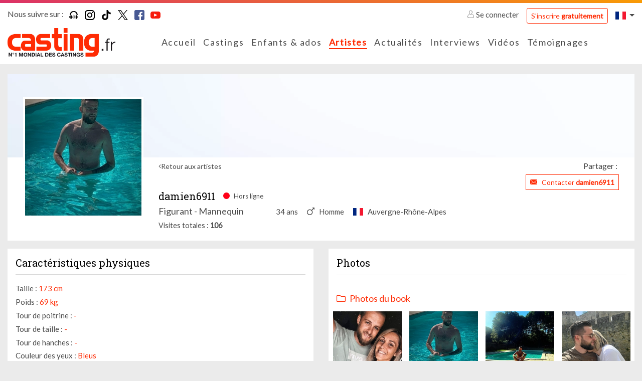

--- FILE ---
content_type: text/html; charset=UTF-8
request_url: https://www.casting.fr/damien6911
body_size: 10023
content:
    

<!DOCTYPE html>
<html class="no-js ltr anonymous-user  casting-theme-" lang="fr" dir="ltr">
<head>
    <meta charset="utf-8">
    <meta http-equiv="X-UA-Compatible" content="IE=edge">
    <title>damien6911, artiste sur Casting.fr - Casting.fr</title>
    <link rel="preconnect" href="https://fonts.googleapis.com">
    <link rel="preconnect" href="https://fonts.gstatic.com" crossorigin>
                <meta name="keywords" content="casting, castings, casting enfant, annonces casting, agence casting, casting cinema, casting bebe, casting chant, surf casting, casting mannequin, casting film, casting magazine, casting star academy, casting photo, offre de casting, casting chanteur, casting figuration, casting amateur, casting paris, annonces casting, comedien, annonces casting, cinema, tele, films, star, photo star, photos, chanteur, danseur agence casting, star production, casting bebe, acteur, actrice, acting, concours castings, actu star, theatre, realisateur, festival, cannes, photo, hollywood, castings, chanteurs, mannequin, agence casting"/>
        <meta name="description" content="Découvrez damien6911, artiste sur Casting.fr"/>
        <meta itemprop="image" content="https://www.casting.fr/assets/cache/edit_picture_list_hd/picture/5/8/a/8a15ed5a73d882c51994a78405daf09d1a1af4ba.jpeg?tms=1698658628"/>
        <meta property="fb:admins" content=""/>

                    <meta property="og:url" content="https://www.casting.fr/damien6911"/>
            <meta name="twitter:url" content="https://www.casting.fr/damien6911"/>
            <meta name="twitter:card" content="summary"/>
            <meta property="og:type" content="website"/>
            <meta property="og:site_name" content="Casting.fr"/>
            <meta property="og:title" content="damien6911, artiste sur Casting.fr"/>
            <meta property="og:description" content="Découvrez damien6911, artiste sur Casting.fr"/>
            <meta property="og:image" content="https://www.casting.fr/assets/cache/edit_picture_list_hd/picture/5/8/a/8a15ed5a73d882c51994a78405daf09d1a1af4ba.jpeg?tms=1698658628"/>
            <meta property="og:image" content="https://www.casting.fr/assets/build/static/fo/img/social/banner-2.365edd13.jpg"/>
            <meta property="og:image" content="https://www.casting.fr/assets/build/static/fo/img/social/banner-3.380007ea.jpg"/>
            <link rel="image_src" href="https://www.casting.fr/assets/cache/edit_picture_list_hd/picture/5/8/a/8a15ed5a73d882c51994a78405daf09d1a1af4ba.jpeg?tms=1698658628"/>
        
                    <meta name="apple-itunes-app" content="app-id=361396685"/>
        
        <meta http-equiv="Content-Type" content="text/html; charset=utf-8"/>
        <meta name="robots" content="noindex, follow"/>
        <meta name="author" content="Image Webdesign | www.imagewebdesign.fr"/>
        <meta content='width=device-width, initial-scale=1, maximum-scale=1, user-scalable=no, minimal-ui' name='viewport'>
        <link rel="canonical" href="https://www.casting.fr/damien6911">    
            <link rel="alternate" hreflang="fr-BE" href="https://www.becasting.be/damien6911"/>
            <link rel="alternate" hreflang="fr-LU" href="https://www.becasting.lu/damien6911"/>
            <link rel="alternate" hreflang="fr-CH" href="https://www.becasting.ch/damien6911"/>
    
        
                    <link href="https://fonts.googleapis.com/css?family=Lato|Roboto+Slab&display=swap" rel="stylesheet">
        
        <link rel="stylesheet" href="/assets/build/frontend/css/A.bootstrap.08028e75.css+styles.9181e158.css+theme,,_theming.367385e7.css,Mcc.f5bhP5V3s8.css.pagespeed.cf.7RtNe0qXfZ.css">
        
        
        

        
    
    
    <script type="text/javascript" src="/assets/js/modernizr-custom.js.pagespeed.jm.Dtoc1B4pXG.js"></script>

    

            <!-- Google Tag Manager -->
            <script>(function(w,d,s,l,i){w[l]=w[l]||[];w[l].push({"gtm.start":new Date().getTime(),event:"gtm.js"});var f=d.getElementsByTagName(s)[0],j=d.createElement(s),dl=l!="dataLayer"?"&l="+l:"";j.async=true;j.src="https://www.googletagmanager.com/gtm.js?id="+i+dl;f.parentNode.insertBefore(j,f);})(window,document,"script","dataLayer","GTM-WTK2SNX2");</script>
            <!-- End Google Tag Manager -->
        


<!-- Hotjar Tracking Code -->
<script>(function(h,o,t,j,a,r){h.hj=h.hj||function(){(h.hj.q=h.hj.q||[]).push(arguments)};h._hjSettings={hjid:2810028,hjsv:6};a=o.getElementsByTagName('head')[0];r=o.createElement('script');r.async=1;r.src=t+h._hjSettings.hjid+j+h._hjSettings.hjsv;a.appendChild(r);})(window,document,'https://static.hotjar.com/c/hotjar-','.js?sv=');</script>


</head>
<body class="book-detail no-sticky" data-page-controller="bookDetail" data-page-controller-options="{&quot;musics&quot;:[]}" data-alerts="[]">
<div class="top-head-bar">
            <div class="topbar" id="main-topbar">
    <div class="topbar-header">
        <div class="topbar-background"></div>
    </div>
    <div class="topbar-content">
        <div class="container">
            <div class="topbar-items">
                <div class="row no-gutters">
                    <div class="col">
                            <div class="casting-socials-box">
        <div class="social-button-label">
            <span class="lbl">Nous suivre sur : </span>
        </div>
        <div class="social-button-service">
                            
<span class="social-box social-box-podcast"><a href="https://smartlink.ausha.co/casting-call" target="_blank" rel="noopener"><span class="social-icon"><i class="social-icon-color casting-svg-icon casting-svg-icon-20x20 fi-svg-podcast"></i></span></a></span>                            
<span class="social-box social-box-instagram"><a href="https://instagram.com/castingfr/" target="_blank" rel="noopener"><span class="social-icon"><i class="social-icon-color casting-svg-icon casting-svg-icon-20x20 fi-svg-instagram"></i></span></a></span>                            
<span class="social-box social-box-tiktok"><a href="https://www.tiktok.com/@casting_fr" target="_blank" rel="noopener"><span class="social-icon"><i class="social-icon-color casting-svg-icon casting-svg-icon-20x20 fi-svg-tik-tok"></i></span></a></span>                            
<span class="social-box social-box-twitter"><a href="https://x.com/Casting_fr" target="_blank" rel="noopener"><span class="social-icon"><i class="social-icon-color casting-svg-icon casting-svg-icon-20x20 fi-svg-twitter"></i></span></a></span>                            
<span class="social-box social-box-facebook"><a href="https://www.facebook.com/castingfrance" target="_blank" rel="noopener"><span class="social-icon"><i class="social-icon-color casting-svg-icon casting-svg-icon-20x20 fi-svg-facebook"></i></span></a></span>                            
<span class="social-box social-box-youtube"><a href="https://www.youtube.com/user/Castingfr" target="_blank" rel="noopener"><span class="social-icon"><i class="social-icon-color casting-svg-icon casting-svg-icon-20x20 fi-svg-youtube"></i></span></a></span>                    </div>
    </div>

                    </div>
                    <div class="col">
                        <div class="desktop-header-items">
                                                        <div class="customer-login-actions login-topbar guest">
            <div class="guest-actions">
                            <div class="login">
                    <a href="#" class="btn-login">
                        <i class="fi flaticon-user"></i>
                        Se connecter                    </a>
                    <a href="https://www.casting.fr/s-inscrire-sur-casting" class="btn btn-outline-primary btn-sm btn-register">S'inscrire <strong>gratuitement</strong></a>
                                                                                                                                                                </div>
                    </div>
    </div>


                                                        

                                                        
<div class="locale-switcher">
    <div class="dropdown show">
        <a href="#" class="dropdown-toggle" role="button" id="dropdownLocaleLink" data-toggle="dropdown" aria-haspopup="true" aria-expanded="false">        <span class="flag-icon flag-icon-fr"></span>
</a>

        <div class="dropdown-menu dropdown-menu-right" aria-labelledby="dropdownLocaleLink">
                            <a href="https://www.becasting.be" class="dropdown-item">        <span class="flag-icon flag-icon-be"></span>
 <span class="lbl">Belgique</span></a>
                            <a href="https://www.casting.es" class="dropdown-item">        <span class="flag-icon flag-icon-es"></span>
 <span class="lbl">Espagne</span></a>
                            <a href="https://www.becasting.it" class="dropdown-item">        <span class="flag-icon flag-icon-it"></span>
 <span class="lbl">Italie</span></a>
                            <a href="https://www.becasting.lu" class="dropdown-item">        <span class="flag-icon flag-icon-lu"></span>
 <span class="lbl">Luxembourg</span></a>
                            <a href="https://www.becasting.pt" class="dropdown-item">        <span class="flag-icon flag-icon-pt"></span>
 <span class="lbl">Portugal</span></a>
                            <a href="https://www.becasting.ch" class="dropdown-item">        <span class="flag-icon flag-icon-ch"></span>
 <span class="lbl">Suisse</span></a>
                    </div>
    </div>
</div>

                        </div>
                    </div>
                </div>
            </div>
        </div>
    </div>
</div>

        
<header id="main-header" class="header-light">
    <nav class="head-bar">
        <div class="head-bar-top">
            <div class="container">
                <div class="row no-gutters align-items-center row-head-bar-top">
                    <div class="col-auto col-menu-toggle">
                        <a href="#" id="menu-toggle" class="btn-sidr" data-sidr-source="head-menu" data-sidr-name="mobile-menu" data-sidr-options="" data-sidr-position="left"><span class="bar-1"></span><span class="bar-2"></span><span class="bar-3"></span></a>
                    </div>
                    <div class="col-auto col-logo">
                        <div class="logo">
                            <a href="https://www.casting.fr/">
                                <img class="main-logo" src="/assets/img/logos/fr/xlogo.png.pagespeed.ic.Sl5mcDqrUT.webp" alt="Casting.fr France"/>
                                <img class="mobile-logo" src="/assets/img/logos/fr/xlogo-white.png.pagespeed.ic.L68CMzyiAV.webp" alt="Casting.fr France"/>
                            </a>
                        </div>
                    </div>
                    <div class="col col-main-menu">
                                                <div class="head-menu" id="head-menu">
                            <div class="head-menu-search-form">
                                                                <div class="search-form">
    <form method="get" action="https://www.casting.fr/rechercher" class="form-inline">
        <div class="form-row">
            <div class="input-group">
                <div class="input-group-prepend">
                    <div class="input-group-text">
                        <i class="fi flaticon-tool"></i>
                    </div>
                </div>
                <input type="text" name="keyword" class="form-control" autocomplete="search" placeholder="Rechercher sur Casting.fr" value=""/>
                <a href="#close" class="btn btn-search-close"><i class="fal fa-times"></i></a>
            </div>
            <div class="form-group">
                <button type="submit" class="btn-dark btn-search-submit">Ok</button>
            </div>
        </div>
    </form>
</div>

                            </div>
                            <ul class="head-menu-items">
                                                                            <li class="menu-item  menu-item-home ">
        <a href="https://www.casting.fr/" class="menu-link"><i class=""></i> <span class="lbl">Accueil</a>
            </li>

                                                                            <li class="menu-item  menu-item-castings ">
        <a href="https://www.casting.fr/castings" class="menu-link"><i class=""></i> <span class="lbl">Castings</a>
            </li>

                                                                            <li class="menu-item  menu-item-youngCastings ">
        <a href="https://www.casting.fr/castings/enfants-ados" class="menu-link"><i class=""></i> <span class="lbl">Enfants & ados</a>
            </li>

                                                                            <li class="menu-item  menu-item-artists  active">
        <a href="https://www.casting.fr/les-artistes" class="menu-link"><i class=""></i> <span class="lbl">Artistes</a>
            </li>

                                                                            <li class="menu-item  menu-item-actualities ">
        <a href="https://www.casting.fr/les-actualites" class="menu-link"><i class=""></i> <span class="lbl">Actualités</a>
            </li>

                                                                            <li class="menu-item  menu-item-advices has-subs">
        <a href="https://www.casting.fr/conseils-pro" class="menu-link"><i class=""></i> <span class="lbl">Interviews</span><i class="fa arrow"></i></a>
                    <ul class="treeview-menu">
                                            <li class="menu-item  menu-item-advices ">
        <a href="https://www.casting.fr/conseils-pro" class="menu-link"> <span class="lbl">Nos interviews</a>
            </li>

                                            <li class="menu-item  menu-item-lexique ">
        <a href="https://www.casting.fr/lexique" class="menu-link"> <span class="lbl">Lexique</a>
            </li>

                            </ul>
            </li>

                                                                            <li class="menu-item  menu-item-videos ">
        <a href="https://www.casting.fr/videos/casting-tv" class="menu-link"><i class=""></i> <span class="lbl">Vidéos</a>
            </li>

                                                                            <li class="menu-item  menu-item-successStories ">
        <a href="https://www.casting.fr/ils-ont-reussi-grace-a-casting" class="menu-link"><i class=""></i> <span class="lbl">Témoignages</a>
            </li>

                                                            </ul>
                        </div>
                    </div>
                    <div class="col-auto col-head-bar-actions">
                                                <div class="head-bar-mobile-actions">
                            <div class="head-bar-dropdowns">
                                                                <div class="customer-login-actions login-header guest">
            <div class="login dropdown show">
            <a href="#" class="dropdown-toggle" role="button" id="dropdownLoginType" data-toggle="dropdown" aria-haspopup="true" aria-expanded="false"><i class="fi flaticon-user"></i></a>
            <div class="dropdown-menu dropdown-menu-right" aria-labelledby="dropdownLoginType">
                                                        <a href="#1" data-login-type="1" class="dropdown-item btn-login"><i class="fi flaticon-artist-v2"></i> <span class="lbl">Accès artiste</span></a>
                                                        <a href="#2" data-login-type="2" class="dropdown-item btn-login"><i class="fi flaticon-recruitment"></i> <span class="lbl">Accès recruteur</span></a>
                                <a href="https://www.casting.fr/s-inscrire-sur-casting" data-login-type="register" class="dropdown-item btn-login"><span class="lbl">S'inscrire <strong>gratuitement</strong></span></a>
            </div>
        </div>
    </div>

                                                                

                                                                
<div class="locale-switcher">
    <div class="dropdown show">
        <a href="#" class="dropdown-toggle" role="button" id="dropdownLocaleLink" data-toggle="dropdown" aria-haspopup="true" aria-expanded="false">        <span class="flag-icon flag-icon-fr"></span>
</a>

        <div class="dropdown-menu dropdown-menu-right" aria-labelledby="dropdownLocaleLink">
                            <a href="https://www.becasting.be" class="dropdown-item">        <span class="flag-icon flag-icon-be"></span>
 <span class="lbl">Belgique</span></a>
                            <a href="https://www.casting.es" class="dropdown-item">        <span class="flag-icon flag-icon-es"></span>
 <span class="lbl">Espagne</span></a>
                            <a href="https://www.becasting.it" class="dropdown-item">        <span class="flag-icon flag-icon-it"></span>
 <span class="lbl">Italie</span></a>
                            <a href="https://www.becasting.lu" class="dropdown-item">        <span class="flag-icon flag-icon-lu"></span>
 <span class="lbl">Luxembourg</span></a>
                            <a href="https://www.becasting.pt" class="dropdown-item">        <span class="flag-icon flag-icon-pt"></span>
 <span class="lbl">Portugal</span></a>
                            <a href="https://www.becasting.ch" class="dropdown-item">        <span class="flag-icon flag-icon-ch"></span>
 <span class="lbl">Suisse</span></a>
                    </div>
    </div>
</div>

                            </div>
                        </div>

                                                <div class="head-bar-desktop-actions">
                            <div class="head-bar-desktop-items">
                                                                <div class="customer-login-actions login-topbar guest">
            <div class="guest-actions">
                            <div class="login">
                    <a href="#" class="btn-login">
                        <i class="fi flaticon-user"></i>
                        Se connecter                    </a>
                    <a href="https://www.casting.fr/s-inscrire-sur-casting" class="btn btn-outline-primary btn-sm btn-register">S'inscrire <strong>gratuitement</strong></a>
                                                                                                                                                                </div>
                    </div>
    </div>


                                                                

                                                                
<div class="locale-switcher">
    <div class="dropdown show">
        <a href="#" class="dropdown-toggle" role="button" id="dropdownLocaleLink" data-toggle="dropdown" aria-haspopup="true" aria-expanded="false">        <span class="flag-icon flag-icon-fr"></span>
</a>

        <div class="dropdown-menu dropdown-menu-right" aria-labelledby="dropdownLocaleLink">
                            <a href="https://www.becasting.be" class="dropdown-item">        <span class="flag-icon flag-icon-be"></span>
 <span class="lbl">Belgique</span></a>
                            <a href="https://www.casting.es" class="dropdown-item">        <span class="flag-icon flag-icon-es"></span>
 <span class="lbl">Espagne</span></a>
                            <a href="https://www.becasting.it" class="dropdown-item">        <span class="flag-icon flag-icon-it"></span>
 <span class="lbl">Italie</span></a>
                            <a href="https://www.becasting.lu" class="dropdown-item">        <span class="flag-icon flag-icon-lu"></span>
 <span class="lbl">Luxembourg</span></a>
                            <a href="https://www.becasting.pt" class="dropdown-item">        <span class="flag-icon flag-icon-pt"></span>
 <span class="lbl">Portugal</span></a>
                            <a href="https://www.becasting.ch" class="dropdown-item">        <span class="flag-icon flag-icon-ch"></span>
 <span class="lbl">Suisse</span></a>
                    </div>
    </div>
</div>

                            </div>
                        </div>
                    </div>
                </div>
            </div>
        </div>
    </nav>
</header>

    </div>

<div class="main-content" data-spy="scroll" data-target="#main-header-nav" data-offset="0">
    <div class="main-content-top">
                                <div class="main-content-heading-top">
                <div class="container">
                                                                            </div>
            </div>
            
            </div>
    <div class="main-content-wrapper">
        <div class="container">
            <div class="main-content-top">
                                            </div>

            <div class="main-content-body">
                <div class="row">
                    <div class="col-12">
                        <div class="main-content-inner">
                                <div class="book-section" id="book-detail-section">

                <div class="book-heading">
            <div class="book-heading-top">
                <div class="book-cover-section  book-cover-empty-section">
    <div class="row no-gutters">
                                <div class="col-4" data-id="1" data-code="POSITION_LEFT">
                                    <div class="row no-gutters">
                                                    <div class="col-12">
                                <div class="cover-picture cover-picture-placeholder cover-picture-position-1" data-cover-item-id="" data-picture-position="1" data-picture-order="1">
    <div class="cover-picture-inner">

        
        <div class="cover-picture-inner-content">
                    </div>
    </div>
</div>
                            </div>
                                            </div>
                            </div>
                                <div class="col-4" data-id="3" data-code="POSITION_CENTER">
                                    <div class="row no-gutters">
                                                    <div class="col-12">
                                <div class="cover-picture cover-picture-placeholder cover-picture-position-3" data-cover-item-id="" data-picture-position="3" data-picture-order="1">
    <div class="cover-picture-inner">

        
        <div class="cover-picture-inner-content">
                    </div>
    </div>
</div>
                            </div>
                                            </div>
                            </div>
                                <div class="col-4" data-id="2" data-code="POSITION_RIGHT">
                                    <div class="row no-gutters">
                                                    <div class="col-12">
                                <div class="cover-picture cover-picture-placeholder cover-picture-position-2" data-cover-item-id="" data-picture-position="2" data-picture-order="1">
    <div class="cover-picture-inner">

        
        <div class="cover-picture-inner-content">
                    </div>
    </div>
</div>
                            </div>
                                            </div>
                            </div>
            </div>
</div>
            </div>
            <div class="book-heading-content">
                <div class="row">
                    <div class="col col-book-customer-picture ">
                        
<div class="book-customer-picture has-picture">
    <div class="book-customer-picture-inner">

        <div class="book-customer-picture-container">
            
                                                            <a class="btn-detail-book-customer-picture" href="https://www.casting.fr/assets/cache/book_picture_detail/picture/5/8/a/8a15ed5a73d882c51994a78405daf09d1a1af4ba.jpeg?tms=1698658628" data-picture-id="1893909" data-gallery-id="default">
                            <picture class="picture-cover" alt="" title="">
                    <source srcset="https://www.casting.fr/assets/cache/book_customer_avatar_mobile/picture/5/8/a/8a15ed5a73d882c51994a78405daf09d1a1af4ba.jpeg?tms=1698658628" media="(max-width:576px)">
        
        
        <img src="https://www.casting.fr/assets/cache/book_customer_avatar/picture/5/8/a/8a15ed5a73d882c51994a78405daf09d1a1af4ba.jpeg?tms=1698658628" alt="damien6911"/>
    </picture>

                    </a>
                                    </div>
    </div>
</div>
                    </div>
                    <div class="col col-book-infos">

                                                <div class="book-actions">
                            <div class="row align-items-center">
                                <div class="col-auto">
                                    <a href="https://www.casting.fr/les-artistes" class="btn-back">Retour aux artistes</a>
                                </div>
                                <div class="col">
                                    
<div class="share-button-box">
    <div class="share-button-label">
        <span class="lbl">Partager : </span>
    </div>
    <div class="share-button-service">
        <div class="addthis_inline_share_toolbox_e65f"></div>
    </div>
</div>
                                </div>
                            </div>
                        </div>
                        
                        <div class="book-customer-infos">

                            
                            <div class="book-customer-infos-heading">
                                                                <div class="book-customer-contact-section">
                                                                                                                                                                <a href="https://www.casting.fr/abonnement/devenir-vip" class="btn btn-sm btn-outline-primary btn-contact-artist btn-fake-redirect">
                                                <i class="fi flaticon-close-envelope"></i>
                                                <span class="lbl">Contacter <strong>damien6911</strong></span>
                                            </a>
                                                                                                            </div>
                            </div>

                            <div class="book-customer-metas">

                                <div class="book-customer-metas-default">
                                    <h1 class="h5 book-screenname">damien6911</h1>
                                    <p class="book-status offline">
                                        <i class="fi flaticon-circle-full"></i>
                                                                                    <span class="lbl">Hors ligne</span>
                                                                            </p>
                                </div>

                                <div class="book-customer-metas-detail">
                                                                            <div class="book-customer-metas-detail-left">
                                            <p class="book-art-list">Figurant - Mannequin</p>
                                        </div>
                                    
                                    <div class="book-customer-metas-detail-right">
                                        <p class="book-age">34 ans</p>
                                                                                    <p class="book-gender"><i class="fi flaticon-male"></i> <span class="value">Homme</span></p>
                                        
                                                                                    <p class="book-localisation">        <span class="flag-icon flag-icon-fr"></span>
 <span class="value">Auvergne-Rhône-Alpes</span></p>
                                                                            </div>
                                </div>

                                <div class="book-customer-mobile-info">
                                    <a href="https://www.casting.fr/les-artistes" class="btn-back">Retour aux artistes</a>
                                </div>

                            </div>

                                                            <div class="customer-display-stats-section">
    <span class="line">
        <span class="lbl">Visites totales</span>
        <span class="value">106</span>
    </span>
</div>
                            
                        </div>
                    </div>
                </div>
            </div>
        </div>
        
                <div class="book-body">
            <div class="row">
                <div class="col-12 col-xl-6">
                    <div class="row">
                        <div class="col-12 col-md-6 col-xl-12 col-profile">
                                                        <div class="sub-book-section">
    <div class="sub-book-section-container">
                    <div class="sub-book-section-content">
                <div class="customer-physical-content">
                    <div class="casting-heading casting-heading-gray casting-heading-border  casting-heading-border-full">
                        <h2 class="h5 casting-heading-title">Caractéristiques physiques</h2>
                                            </div>
                                        <p>
                        <span class="lbl">Taille : </span>
                        <span class="value">173 cm</span>
                    </p>
                                        <p>
                        <span class="lbl">Poids : </span>
                        <span class="value">69 kg</span>
                    </p>
                                        <p>
                        <span class="lbl">Tour de poitrine : </span>
                        <span class="value">-</span>
                    </p>
                                        <p>
                        <span class="lbl">Tour de taille : </span>
                        <span class="value">-</span>
                    </p>
                                        <p>
                        <span class="lbl">Tour de hanches : </span>
                        <span class="value">-</span>
                    </p>
                                        <p>
                        <span class="lbl">Couleur des yeux : </span>
                        <span class="value">Bleus</span>
                    </p>
                                        <p>
                        <span class="lbl">Couleur des cheveux : </span>
                        <span class="value">Châtains foncés</span>
                    </p>
                                        <p>
                        <span class="lbl">Longueur de cheveux : </span>
                        <span class="value">Courts</span>
                    </p>
                                        <p>
                        <span class="lbl">Type de cheveux : </span>
                        <span class="value">Lisses</span>
                    </p>
                                    </div>
            </div>
        
        
            </div>
</div>
                        </div>

                        
                                            </div>
                </div>
                <div class="col-12 col-xl-6">
                    <div class="row">
                                                    <div class="col-12 col-lg-6 col-xl-12 col-pictures">
                                                                

<div class="sub-book-section">
    <div class="sub-book-section-container">
        <div class="casting-heading casting-heading-gray casting-heading-border  casting-heading-border-full">
            <h2 class="h5 casting-heading-title">Photos</h2>
                    </div>
        <div class="sub-book-section-content gallery-item-list">

        
                                                    
                        
            <div class="gallery-item" data-id="default" data-fb-params="[{&quot;id&quot;:&quot;1893908&quot;,&quot;src&quot;:&quot;https:\/\/www.casting.fr\/assets\/cache\/book_picture_detail\/picture\/3\/7\/4\/682792199c004f4913ea80eaf0dc3d7d83f7b56d.jpeg?tms=1698658628&quot;,&quot;type&quot;:&quot;image&quot;,&quot;opts&quot;:{&quot;group&quot;:&quot;default&quot;,&quot;caption&quot;:&quot;Photos du book&quot;,&quot;thumb&quot;:&quot;https:\/\/www.casting.fr\/assets\/cache\/book_picture_list_mobile\/picture\/3\/7\/4\/682792199c004f4913ea80eaf0dc3d7d83f7b56d.jpeg?tms=1698658628&quot;}},{&quot;id&quot;:&quot;1893909&quot;,&quot;src&quot;:&quot;https:\/\/www.casting.fr\/assets\/cache\/book_picture_detail\/picture\/5\/8\/a\/8a15ed5a73d882c51994a78405daf09d1a1af4ba.jpeg?tms=1698658628&quot;,&quot;type&quot;:&quot;image&quot;,&quot;opts&quot;:{&quot;group&quot;:&quot;default&quot;,&quot;caption&quot;:&quot;Photos du book&quot;,&quot;thumb&quot;:&quot;https:\/\/www.casting.fr\/assets\/cache\/book_picture_list_mobile\/picture\/5\/8\/a\/8a15ed5a73d882c51994a78405daf09d1a1af4ba.jpeg?tms=1698658628&quot;}},{&quot;id&quot;:&quot;1893910&quot;,&quot;src&quot;:&quot;https:\/\/www.casting.fr\/assets\/cache\/book_picture_detail\/picture\/e\/6\/a\/23f68ddb0eab452b51fd105afd37364f39909632.jpeg?tms=1698658628&quot;,&quot;type&quot;:&quot;image&quot;,&quot;opts&quot;:{&quot;group&quot;:&quot;default&quot;,&quot;caption&quot;:&quot;Photos du book&quot;,&quot;thumb&quot;:&quot;https:\/\/www.casting.fr\/assets\/cache\/book_picture_list_mobile\/picture\/e\/6\/a\/23f68ddb0eab452b51fd105afd37364f39909632.jpeg?tms=1698658628&quot;}},{&quot;id&quot;:&quot;1893911&quot;,&quot;src&quot;:&quot;https:\/\/www.casting.fr\/assets\/cache\/book_picture_detail\/picture\/d\/e\/b\/9fb8d4dfc0494768582e547e36a965137c7c532b.jpeg?tms=1698658628&quot;,&quot;type&quot;:&quot;image&quot;,&quot;opts&quot;:{&quot;group&quot;:&quot;default&quot;,&quot;caption&quot;:&quot;Photos du book&quot;,&quot;thumb&quot;:&quot;https:\/\/www.casting.fr\/assets\/cache\/book_picture_list_mobile\/picture\/d\/e\/b\/9fb8d4dfc0494768582e547e36a965137c7c532b.jpeg?tms=1698658628&quot;}},{&quot;id&quot;:&quot;1893912&quot;,&quot;src&quot;:&quot;https:\/\/www.casting.fr\/assets\/cache\/book_picture_detail\/picture\/4\/c\/e\/8790ddf263997ad50bffa02c822745b6bd015c24.jpeg?tms=1698658628&quot;,&quot;type&quot;:&quot;image&quot;,&quot;opts&quot;:{&quot;group&quot;:&quot;default&quot;,&quot;caption&quot;:&quot;Photos du book&quot;,&quot;thumb&quot;:&quot;https:\/\/www.casting.fr\/assets\/cache\/book_picture_list_mobile\/picture\/4\/c\/e\/8790ddf263997ad50bffa02c822745b6bd015c24.jpeg?tms=1698658628&quot;}}]">
                <div class="casting-heading">
                    <h3 class="casting-heading-title"><i class="fal fa-folder"></i> <span class="lbl">Photos du book</span></h3>
                                    </div>

                                    <div class="gallery-picture-list sub-book-section-item-list row">
                                                                            
<div class="col-6 col-md-3 gallery-picture-item" data-group="gallery-default" data-galleryid="default" data-id="1893908">
    <div class="gallery-picture-item-inner">
        <a href="https://www.casting.fr/assets/cache/book_picture_detail/picture/3/7/4/682792199c004f4913ea80eaf0dc3d7d83f7b56d.jpeg?tms=1698658628" data-thumb="https://www.casting.fr/assets/cache/book_picture_list_mobile/picture/3/7/4/682792199c004f4913ea80eaf0dc3d7d83f7b56d.jpeg?tms=1698658628" data-order="0">
            <span class="gallery-picture">
                <span class="gallery-picture-container">
                        <picture class="picture-cover" alt="" title="">
                    <source srcset="https://www.casting.fr/assets/cache/book_picture_list_mobile/picture/3/7/4/682792199c004f4913ea80eaf0dc3d7d83f7b56d.jpeg?tms=1698658628" media="(max-width:576px)">
        
                    <source srcset="https://www.casting.fr/assets/cache/book_picture_list_tablet/picture/3/7/4/682792199c004f4913ea80eaf0dc3d7d83f7b56d.jpeg?tms=1698658628" media="(max-width:992px)">
        
        <img src="https://www.casting.fr/assets/cache/book_picture_list_tablet/picture/3/7/4/682792199c004f4913ea80eaf0dc3d7d83f7b56d.jpeg?tms=1698658628" alt="damien6911"/>
    </picture>

                </span>
            </span>
        </a>
    </div>
</div>
                                                    
<div class="col-6 col-md-3 gallery-picture-item" data-group="gallery-default" data-galleryid="default" data-id="1893909">
    <div class="gallery-picture-item-inner">
        <a href="https://www.casting.fr/assets/cache/book_picture_detail/picture/5/8/a/8a15ed5a73d882c51994a78405daf09d1a1af4ba.jpeg?tms=1698658628" data-thumb="https://www.casting.fr/assets/cache/book_picture_list_mobile/picture/5/8/a/8a15ed5a73d882c51994a78405daf09d1a1af4ba.jpeg?tms=1698658628" data-order="0">
            <span class="gallery-picture">
                <span class="gallery-picture-container">
                        <picture class="picture-cover" alt="" title="">
                    <source srcset="https://www.casting.fr/assets/cache/book_picture_list_mobile/picture/5/8/a/8a15ed5a73d882c51994a78405daf09d1a1af4ba.jpeg?tms=1698658628" media="(max-width:576px)">
        
                    <source srcset="https://www.casting.fr/assets/cache/book_picture_list_tablet/picture/5/8/a/8a15ed5a73d882c51994a78405daf09d1a1af4ba.jpeg?tms=1698658628" media="(max-width:992px)">
        
        <img src="https://www.casting.fr/assets/cache/book_picture_list_tablet/picture/5/8/a/8a15ed5a73d882c51994a78405daf09d1a1af4ba.jpeg?tms=1698658628" alt="damien6911"/>
    </picture>

                </span>
            </span>
        </a>
    </div>
</div>
                                                    
<div class="col-6 col-md-3 gallery-picture-item" data-group="gallery-default" data-galleryid="default" data-id="1893910">
    <div class="gallery-picture-item-inner">
        <a href="https://www.casting.fr/assets/cache/book_picture_detail/picture/e/6/a/23f68ddb0eab452b51fd105afd37364f39909632.jpeg?tms=1698658628" data-thumb="https://www.casting.fr/assets/cache/book_picture_list_mobile/picture/e/6/a/23f68ddb0eab452b51fd105afd37364f39909632.jpeg?tms=1698658628" data-order="0">
            <span class="gallery-picture">
                <span class="gallery-picture-container">
                        <picture class="picture-cover" alt="" title="">
                    <source srcset="https://www.casting.fr/assets/cache/book_picture_list_mobile/picture/e/6/a/23f68ddb0eab452b51fd105afd37364f39909632.jpeg?tms=1698658628" media="(max-width:576px)">
        
                    <source srcset="https://www.casting.fr/assets/cache/book_picture_list_tablet/picture/e/6/a/23f68ddb0eab452b51fd105afd37364f39909632.jpeg?tms=1698658628" media="(max-width:992px)">
        
        <img src="https://www.casting.fr/assets/cache/book_picture_list_tablet/picture/e/6/a/23f68ddb0eab452b51fd105afd37364f39909632.jpeg?tms=1698658628" alt="damien6911"/>
    </picture>

                </span>
            </span>
        </a>
    </div>
</div>
                                                    
<div class="col-6 col-md-3 gallery-picture-item" data-group="gallery-default" data-galleryid="default" data-id="1893911">
    <div class="gallery-picture-item-inner">
        <a href="https://www.casting.fr/assets/cache/book_picture_detail/picture/d/e/b/9fb8d4dfc0494768582e547e36a965137c7c532b.jpeg?tms=1698658628" data-thumb="https://www.casting.fr/assets/cache/book_picture_list_mobile/picture/d/e/b/9fb8d4dfc0494768582e547e36a965137c7c532b.jpeg?tms=1698658628" data-order="0">
            <span class="gallery-picture">
                <span class="gallery-picture-container">
                        <picture class="picture-cover" alt="" title="">
                    <source srcset="https://www.casting.fr/assets/cache/book_picture_list_mobile/picture/d/e/b/9fb8d4dfc0494768582e547e36a965137c7c532b.jpeg?tms=1698658628" media="(max-width:576px)">
        
                    <source srcset="https://www.casting.fr/assets/cache/book_picture_list_tablet/picture/d/e/b/9fb8d4dfc0494768582e547e36a965137c7c532b.jpeg?tms=1698658628" media="(max-width:992px)">
        
        <img src="https://www.casting.fr/assets/cache/book_picture_list_tablet/picture/d/e/b/9fb8d4dfc0494768582e547e36a965137c7c532b.jpeg?tms=1698658628" alt="damien6911"/>
    </picture>

                </span>
            </span>
        </a>
    </div>
</div>
                                                    
<div class="col-6 col-md-3 gallery-picture-item" data-group="gallery-default" data-galleryid="default" data-id="1893912">
    <div class="gallery-picture-item-inner">
        <a href="https://www.casting.fr/assets/cache/book_picture_detail/picture/4/c/e/8790ddf263997ad50bffa02c822745b6bd015c24.jpeg?tms=1698658628" data-thumb="https://www.casting.fr/assets/cache/book_picture_list_mobile/picture/4/c/e/8790ddf263997ad50bffa02c822745b6bd015c24.jpeg?tms=1698658628" data-order="0">
            <span class="gallery-picture">
                <span class="gallery-picture-container">
                        <picture class="picture-cover" alt="" title="">
                    <source srcset="https://www.casting.fr/assets/cache/book_picture_list_mobile/picture/4/c/e/8790ddf263997ad50bffa02c822745b6bd015c24.jpeg?tms=1698658628" media="(max-width:576px)">
        
                    <source srcset="https://www.casting.fr/assets/cache/book_picture_list_tablet/picture/4/c/e/8790ddf263997ad50bffa02c822745b6bd015c24.jpeg?tms=1698658628" media="(max-width:992px)">
        
        <img src="https://www.casting.fr/assets/cache/book_picture_list_tablet/picture/4/c/e/8790ddf263997ad50bffa02c822745b6bd015c24.jpeg?tms=1698658628" alt="damien6911"/>
    </picture>

                </span>
            </span>
        </a>
    </div>
</div>
                                            </div>
                
                            </div>

                </div>
    </div>
</div>
                            </div>
                        
                        
                                            </div>
                </div>
            </div>
        </div>
        
    </div>
                        </div>
                    </div>

                    
                </div>
            </div>
        </div>
    </div>
    <div class="main-content-bottom">
        
            </div>
</div>

    
<footer id="footer" class="footer-light">
    <div class="footer-content">
        <div class="container">
            <div class="row align-items-center">
                <div class="col-12 col-md-auto">
                    <div class="logo">
                        <img class="main-logo" src="/assets/img/logos/fr/xlogo-monochrome.png.pagespeed.ic.PPViR9noU3.webp" alt="Casting.fr France"/>
                    </div>
                </div>
                <div class="col">
                    <div class="copyright-section">
                        <p>Copyright 2026 - Casting.fr</p>
                        <ul>
                            <li class="copyright-info">Tous droits réservés</li>
                            <li class="legals"><a href="https://www.casting.fr/mentions-legales">Mentions légales</a></li>
                            <li class="terms"><a href="https://www.casting.fr/conditions-generales-d-utilisation">Conditions générales</a></li>
                        </ul>
                    </div>
                </div>
            </div>
        </div>
    </div>
</footer>


<div id="login-modal" class="modal fade modal-header-logo" style="" tabindex="-1" role="dialog">
    <div class="modal-dialog " role="document">
          <div class="modal-content">
                                              <div class="modal-header">
                    <h4 class="modal-title">    <div class="modal-logo">
        <img class="main-logo" src="/assets/img/logos/fr/xlogo.png.pagespeed.ic.Sl5mcDqrUT.webp" alt="Casting.fr France"/>
        <img class="mobile-logo" src="/assets/img/logos/fr/xlogo-white.png.pagespeed.ic.L68CMzyiAV.webp" alt="Casting.fr France"/>
    </div>
</h4>
                    <button type="button" class="close" data-dismiss="modal" aria-label="Fermer"><span aria-hidden="true">&times;</span></button>
                </div>
                                <div class="modal-body">
                      <div class="login-modal-content">
        <div class="account-login-box">
            <div class="casting-heading">
                <p class="casting-heading-title text-uppercase">J'ai déjà un compte</p>
            </div>

            <div class="register-box login-box">
                <form method="post" action="https://www.casting.fr/connexion/submit" data-ajax="1" class="needs-validation" novalidate>
                    <div class="form-row">
                        <div class="col-12 my-1">
                            <div class="input-group">
                                <div class="input-group-prepend">
                                    <div class="input-group-text"><i class="fi flaticon-user"></i></div>
                                </div>
                                <input type="text" name="login" class="form-control" id="field_login_login" autocomplete="username" placeholder="Identifiant"/>
                            </div>
                        </div>
                    </div>
                    <div class="form-row">
                        <div class="col-12 my-1">
                            <div class="input-group">
                                <div class="input-group-prepend">
                                    <div class="input-group-text"><i class="fi flaticon-key"></i></div>
                                </div>
                                <input type="password" name="password" class="form-control" id="field_login_password" autocomplete="current-password" placeholder="Mot de passe"/>
                            </div>
                        </div>
                    </div>
                    <a href="https://www.casting.fr/mot-de-passe-oublie" title="Récupérer mon mot de passe perdu" class="forget-password">Mot de passe oublié ?</a>
                    <div class="text-right">
                        <input type="hidden" value="xETO24WZp1WYk9icm5yZulGdzF2Yuc3d39yL6MHc0RHa" name="origin"/>
                        <button type="submit" class="btn btn-outline-primary">Connexion</button>
                    </div>
                </form>
            </div>
        </div>
        <div class="account-register-box">
            <div class="casting-heading">
                <p class="casting-heading-title text-uppercase">Je suis nouveau membre</p>
            </div>
            <p class="text-right"><a href="https://www.casting.fr/s-inscrire-sur-casting" class="btn btn-outline-primary" role="button">Je m'inscris</a></p>
        </div>
    </div>
                </div>
                
                        </div>
    </div>
</div>




            <!-- Google Tag Manager (noscript) -->
            <noscript><iframe src="https://www.googletagmanager.com/ns.html?id=GTM-WTK2SNX2" height="0" width="0" style="display:none;visibility:hidden"></iframe></noscript>
            <!-- End Google Tag Manager (noscript) -->
        


            <!-- Facebook Pixel Code -->
            <script>!function(f,b,e,v,n,t,s){if(f.fbq)return;n=f.fbq=function(){n.callMethod?n.callMethod.apply(n,arguments):n.queue.push(arguments)};if(!f._fbq)f._fbq=n;n.push=n;n.loaded=!0;n.version='2.0';n.queue=[];t=b.createElement(e);t.async=!0;t.src=v;s=b.getElementsByTagName(e)[0];s.parentNode.insertBefore(t,s)}(window,document,'script','https://connect.facebook.net/en_US/fbevents.js');fbq('init','633217373698643');fbq('track','PageView');</script>
            <noscript>
                <img height="1" width="1" src="https://www.facebook.com/tr?id=633217373698643&ev=PageView&noscript=1"/>
            </noscript>
            <!-- End Facebook Pixel Code -->
        



    <script type="application/ld+json">{"@context":"https:\/\/schema.org","@type":"WebSite","author":{"@type":"Organization","legalName":"Casting.fr","name":"Casting.fr","logo":"https:\/\/www.casting.fr\/assets\/img\/logos\/logo_fr.svg"},"name":"Casting.fr","alternateName":"Casting","copyrightHolder":{"@type":"Organization","legalName":"Casting.fr","name":"Casting.fr","logo":"https:\/\/www.casting.fr\/assets\/img\/logos\/logo_fr.svg"},"copyrightYear":"2026","inLanguage":"fr","creator":{"@type":"Organization","legalName":"Casting.fr","name":"Casting.fr","logo":"https:\/\/www.casting.fr\/assets\/img\/logos\/logo_fr.svg"},"url":"https:\/\/www.casting.fr\/","potentialAction":{"@type":"SearchAction","target":"https:\/\/www.casting.fr\/rechercher?qry={query}","query-input":"required name=query"},"sameAs":["https:\/\/smartlink.ausha.co\/casting-call","https:\/\/instagram.com\/castingfr\/","https:\/\/www.tiktok.com\/@casting_fr","https:\/\/x.com\/Casting_fr","https:\/\/www.facebook.com\/castingfrance","https:\/\/www.youtube.com\/user\/Castingfr"]}</script>

        <script>window.CookieConsentConfig={"i18n":{"modalTitle":"Vos param\u00e8tres de cookies","filterLabel":"Param\u00e9trer les cookies","grantAllLabel":"Tout accepter et continuer"}}</script>
    <script type="text/javascript">var app={"lang":"fr","locale":"fr_FR","rtl":false,"debug":false,"wysiwyg_css":"\/assets\/build\/frontend\/css\/styles-wysiwyg.f73ddb4c.css","media":{"video":{"allowed":{"extensions":["avi","mpeg","mpg","mp4","wmv","mov","flv","webm"]}},"music":{"allowed":{"extensions":["mp3"]}},"picture":{"allowed":{"extensions":["jpeg","jpg","png"]}}},"i18n":{"cancel":"Annuler","confirm":"Confirmer","delete":"Supprimer","error":"Erreur","unknown_submit_error":"Une erreur inconnue s'est produite durant l'envoi de vos informations. Veuillez r\u00e9-essayer.","loading":"Chargement ...","close":"Fermer","saving":"Sauvegarde ...","limited":"Limit\u00e9","unlimited":"Illimit\u00e9","uploadAlertMessage":"Des m\u00e9dias sont actuellements envoy\u00e9s. Souhaitez-vous vraiment rafraichir la page ?","login":{"modal_title":"Connexion","connecting":"Connexion ...","need_login_message":"Pour acc\u00e9der \u00e0 cette page, vous devez vous connecter."},"access_denied":{"title":"Acc\u00e8s refus\u00e9","not_auth_message":"Vous n'\u00eates pas autoris\u00e9 \u00e0 acc\u00e9der \u00e0 cette page."},"delete_account":{"title":"Mon compte","account_deleted_message":"Votre compte a bien \u00e9t\u00e9 supprim\u00e9.","confirm_delete_message":"Vous vous appr\u00eatez \u00e0 supprimer votre compte malgr\u00e9 votre abonnement actif. Continuez ?"},"register":{"field_birthday_error":"Veuillez saisir votre date de naissance","registering":"Inscription ..."},"contact":{"title":"Contacter Casting.fr","unknow_server_error":"Une erreur s'est produite durant la tentative de contact avec Casting.fr. Veuillez r\u00e9-essayer."},"newsletter":{"title":"Inscription \u00e0 la newsletter","unknow_server_error":"Une erreur s'est produite durant la tentative de contact avec Casting.fr. Veuillez r\u00e9-essayer."},"book":{"contact":{"title":"Contacter l'artiste","unknow_server_error":"Une erreur inconnue s'est produite durant l'envoi de votre message. Veuillez r\u00e9-essayer."}},"actuality":{"game":{"subscribing":"Inscription ..."}},"edit":{"no_allowed_extension":"L'extension de fichier \"{{extension}}\" n'est pas autoris\u00e9e. Seules les extensions suivantes le sont: {{extensions}}.","book":{"cover":{"remove":{"title":"Retirer la photo","message":"Vous vous appr\u00eatez \u00e0 retirer la photo de votre couverture. Cette photo ne sera pas supprim\u00e9e de votre album. Souhaitez-vous continuer ?"}}},"picture":{"add":{"sending":"Envoi en cours","picture":"Ajouter une photo","sending_message":"Un photo est actuellement entrain d'\u00eatre envoy\u00e9. Veuillez patienter.","add_another_picture":"Ajouter une autre image","unknow_server_error":"Une erreur inconnue s'est produite durant l'envoi de votre photo. Veuillez r\u00e9-essayer."},"gallery":{"add":"Ajouter une galerie","unknow_server_error":"Une erreur inconnue s'est produite durant la cr\u00e9ation de votre galerie. Veuillez r\u00e9-essayer.","remove":{"title":"Supprimer la galerie","message":"Etes-vous s\u00fbr de vouloir supprimer cette galerie ?"}},"crop":{"title":"Recadrer une photo","unknow_server_error":"Une erreur inconnue s'est produite durant le recadrage de votre photo. Veuillez r\u00e9-essayer."},"remove":{"title":"Supprimer une photo","message":"Etes-vous s\u00fbr de vouloir supprimer cette photo ?"}},"video":{"sending":"Envoi en cours","add_video":"Ajouter une vid\u00e9o","unknow_server_error":"Une erreur inconnue s'est produite durant l'import de votre vid\u00e9o. Veuillez r\u00e9-essayer.","remove":{"title":"Supprimer une vid\u00e9o","message":"Etes-vous s\u00fbr de vouloir supprimer cette vid\u00e9o ?"},"play":{"title":"Lire la vid\u00e9o","message":"La vid\u00e9o n'est pour le moment pas disponible \u00e0 la lecture. Veuillez r\u00e9-essayer ult\u00e9rieurement."}},"music":{"sending":"Envoi en cours","add_music":"Ajouter une musique","unknow_server_error":"Une erreur inconnue s'est produite durant l'import de votre musique. Veuillez r\u00e9-essayer.","remove":{"title":"Supprimer une musique","message":"Etes-vous s\u00fbr de vouloir supprimer cette musique ?"}},"customer_experience":{"add":"Ajouter une exp\u00e9rience","unknow_server_error":"Une erreur inconnue s'est produite durant la sauvegarde de l'\u00e9l\u00e9ment. Veuillez r\u00e9-essayer.","remove":{"title_art":"Supprimer une exp\u00e9rience","message_art":"Etes-vous s\u00fbr de vouloir supprimer cette exp\u00e9rience ?","title":"Supprimer une formation","message":"Etes-vous s\u00fbr de vouloir supprimer cette formation ?"}},"message":{"unknow_server_error":"Une erreur inconnue s'est produite durant la suppression. Veuillez r\u00e9-essayer.","remove":{"title":"Supprimer la conversation","message":"Etes-vous s\u00fbr de vouloir supprimer cette conversation ?","title_multiple":"Supprimer ces conversations","message_multiple":"Etes-vous s\u00fbr de vouloir supprimer ces conversations ?"}}},"wysiwyg":{"headers_title":"Titres","header_1":"Titre 1","header_2":"Titre 2","header_3":"Titre 3","header_4":"Titre 4"},"subscription":{"loading_payment_modes":"Configuration ...","preparing_payment_mode":"Redirection en cours ..."},"cancel_subscription":{"title":"R\u00e9silier mon abonnement","message":"Vous vous appr\u00eatez \u00e0 r\u00e9silier votre abonnement. Continuer ?"}}}</script>
    <script>!function(e){function r(r){for(var n,l,i=r[0],a=r[1],f=r[2],c=0,s=[];c<i.length;c++)l=i[c],Object.prototype.hasOwnProperty.call(o,l)&&o[l]&&s.push(o[l][0]),o[l]=0;for(n in a)Object.prototype.hasOwnProperty.call(a,n)&&(e[n]=a[n]);for(p&&p(r);s.length;)s.shift()();return u.push.apply(u,f||[]),t()}function t(){for(var e,r=0;r<u.length;r++){for(var t=u[r],n=!0,i=1;i<t.length;i++){var a=t[i];0!==o[a]&&(n=!1)}n&&(u.splice(r--,1),e=l(l.s=t[0]))}return e}var n={},o={runtime:0},u=[];function l(r){if(n[r])return n[r].exports;var t=n[r]={i:r,l:!1,exports:{}};return e[r].call(t.exports,t,t.exports,l),t.l=!0,t.exports}l.m=e,l.c=n,l.d=function(e,r,t){l.o(e,r)||Object.defineProperty(e,r,{enumerable:!0,get:t})},l.r=function(e){"undefined"!=typeof Symbol&&Symbol.toStringTag&&Object.defineProperty(e,Symbol.toStringTag,{value:"Module"}),Object.defineProperty(e,"__esModule",{value:!0})},l.t=function(e,r){if(1&r&&(e=l(e)),8&r)return e;if(4&r&&"object"==typeof e&&e&&e.__esModule)return e;var t=Object.create(null);if(l.r(t),Object.defineProperty(t,"default",{enumerable:!0,value:e}),2&r&&"string"!=typeof e)for(var n in e)l.d(t,n,function(r){return e[r]}.bind(null,n));return t},l.n=function(e){var r=e&&e.__esModule?function(){return e.default}:function(){return e};return l.d(r,"a",r),r},l.o=function(e,r){return Object.prototype.hasOwnProperty.call(e,r)},l.p="/assets/build/";var i=window.webpackJsonp=window.webpackJsonp||[],a=i.push.bind(i);i.push=r,i=i.slice();for(var f=0;f<i.length;f++)r(i[f]);var p=a;t()}([]);</script>
    <script src="/assets/build/frontend/js/app.19407a10.js.pagespeed.ce.ENI_nQJaZD.js"></script>

    <script src="/assets/build/frontend/js/page/book-detail.5ba26328.js.pagespeed.jm.FPxHo8wIgO.js"></script>
                <script type="text/javascript" src="//s7.addthis.com/js/300/addthis_widget.js#pubid=ra-52ea5a7d66b68f34" async="async"></script>


</body>
</html>
